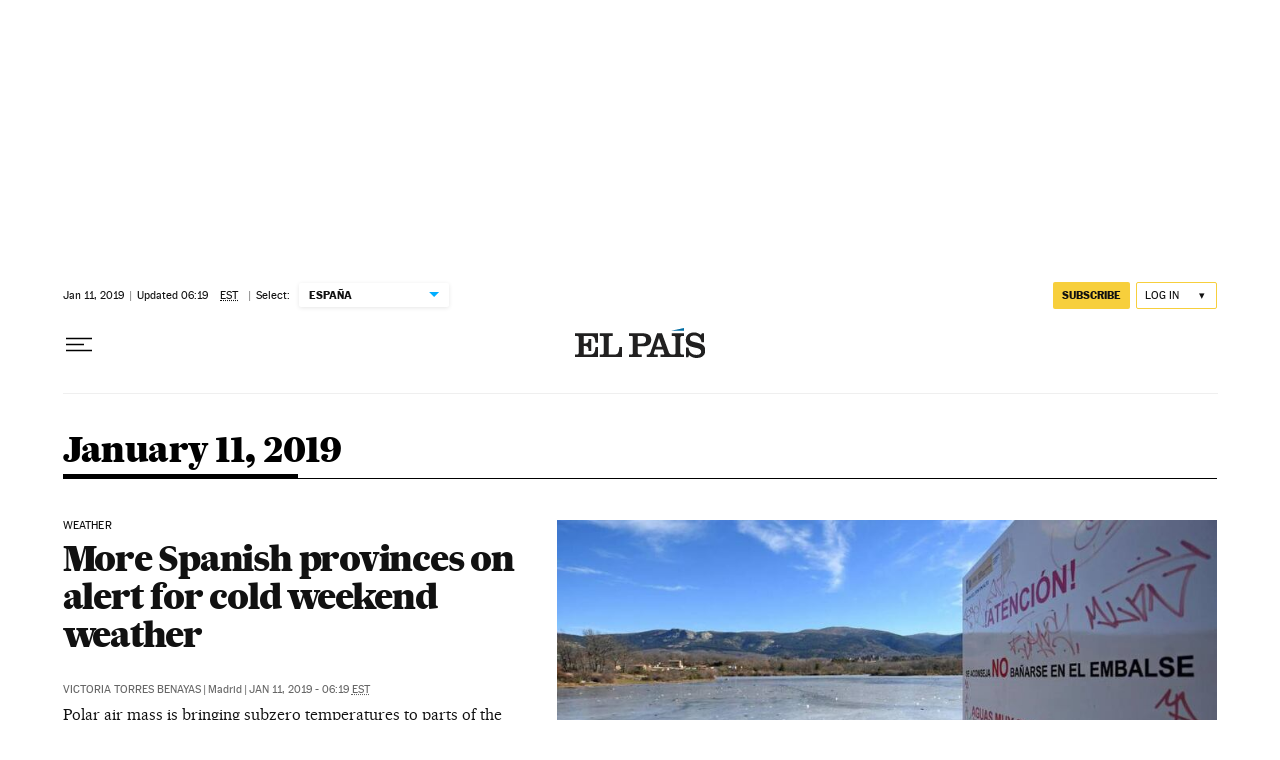

--- FILE ---
content_type: application/javascript; charset=utf-8
request_url: https://fundingchoicesmessages.google.com/f/AGSKWxVgtpmqyM_eleP8-OxtSjAgev9qfUWAxIGuF_pEI4u4cdPuKmuFkpsGghIx2wFqU-1QrEoriBKzj97u6HusLhqs-pHx85xMdYrVZz5GWiHs5_unYJUvCtRSiEHXC6PvL963CZuybbWj7usfdLvBw0Wb5ulHelVJjuoJF6Y2bkeJnh7mpVqwEAERYmnC/_cruzing.xyz_200x600_/css/ads./adifyids./adv_link.
body_size: -1292
content:
window['c204f47e-0414-4342-9664-ad166a378683'] = true;